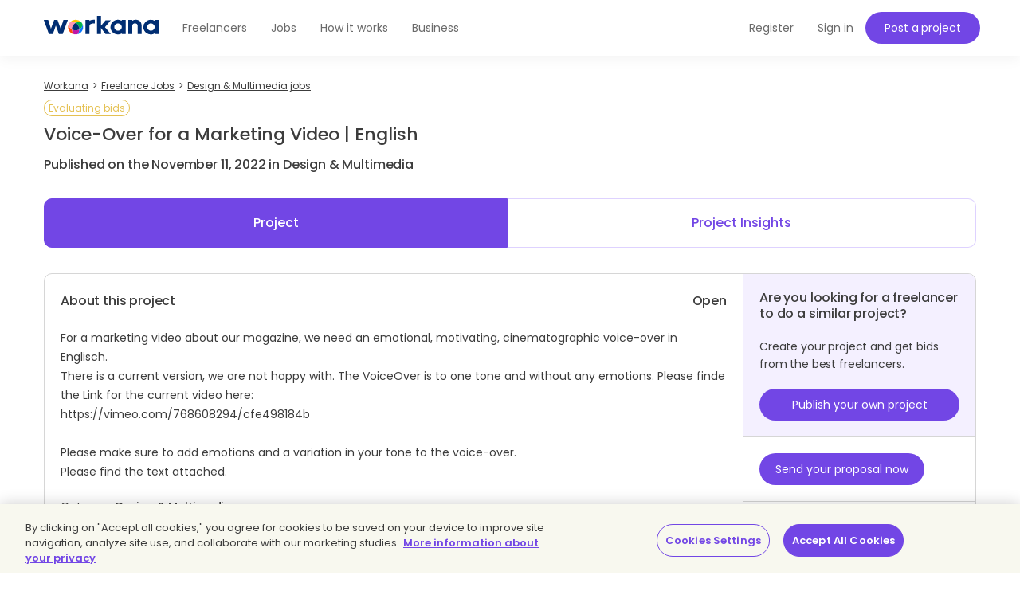

--- FILE ---
content_type: text/html;charset=UTF-8
request_url: https://www.workana.com/job/voice-over-for-a-marketing-video-english
body_size: 8086
content:
<!DOCTYPE html>
<html
        lang="en"
        xmlns:fb="http://ogp.me/ns/fb#"
        prefix="og: http://ogp.me/ns# fb: http://ogp.me/ns/fb# article: http://ogp.me/ns/article#">

    <head>
        <meta charset="UTF-8"/>
        <meta http-equiv="content-type" content="text/html; charset=utf-8" />
        <meta http-equiv="X-UA-Compatible" content="IE=edge">
        <meta name="viewport" content="width=device-width, initial-scale=1.0, user-scalable=2">

        <link rel="preconnect" href="https://cdn.cookielaw.org" crossorigin>
        <link rel="dns-prefetch" href="//cdn.cookielaw.org">
        <link rel="preconnect" href="https://cf.wkncdn.com" crossorigin>
        <link rel="dns-prefetch" href="//cf.wkncdn.com">

                    <script src="https://cdn.cookielaw.org/scripttemplates/otSDKStub.js" data-document-language="true" type="text/javascript" charset="UTF-8" data-domain-script="be117ea9-3bac-45d0-af14-4c463c769b33" ></script>
        <script type="text/javascript">
            function OptanonWrapper() { }
        </script>
    
                    <link href="https://www.workana.com/en/job/voice-over-for-a-marketing-video-english" rel="canonical" title="Canonical URL" />
        
                    <meta name="sentry-trace" content="4163b8a297a243d78cc01d4af260b648" />
        
                
<title>Voice over for a marketing video english - Freelance Job in Other - Workana</title>


            <meta name="description" content="For a marketing video about our magazine, we need an emotional, motivating, cinematographic voice-over in... I need a freelancer for this project. Posted in: Design &amp; Multimedia."/>
        <link href="https://cf.wkncdn.com/static/assets/build/img/favicon.85f2b5014.png" rel="shortcut icon" type="image/png" /><link href="https://cf.wkncdn.com/static/assets/build/img/touch-icons/apple-touch-icon-57x57.3e749edb3.png" rel="apple-touch-icon" sizes="57x57" type="image/png" /><link href="https://cf.wkncdn.com/static/assets/build/img/touch-icons/apple-touch-icon-60x60.207cec7b6.png" rel="apple-touch-icon" sizes="60x60" type="image/png" /><link href="https://cf.wkncdn.com/static/assets/build/img/touch-icons/apple-touch-icon-72x72.ecca6ada0.png" rel="apple-touch-icon" sizes="72x72" type="image/png" /><link href="https://cf.wkncdn.com/static/assets/build/img/touch-icons/apple-touch-icon-76x76.3ad39bd7a.png" rel="apple-touch-icon" sizes="76x76" type="image/png" /><link href="https://cf.wkncdn.com/static/assets/build/img/touch-icons/apple-touch-icon-114x114.3177a09df.png" rel="apple-touch-icon" sizes="114x114" type="image/png" /><link href="https://cf.wkncdn.com/static/assets/build/img/touch-icons/apple-touch-icon-120x120.cf7b59f14.png" rel="apple-touch-icon" sizes="120x120" type="image/png" /><link href="https://cf.wkncdn.com/static/assets/build/img/touch-icons/apple-touch-icon-144x144.15b8cd4ad.png" rel="apple-touch-icon" sizes="144x144" type="image/png" /><link href="https://cf.wkncdn.com/static/assets/build/img/touch-icons/apple-touch-icon-152x152.92d256137.png" rel="apple-touch-icon" sizes="152x152" type="image/png" /><link href="https://cf.wkncdn.com/static/assets/build/img/touch-icons/apple-touch-icon-180x180.a91a1bb2e.png" rel="apple-touch-icon" sizes="180x180" type="image/png" /><link href="https://cf.wkncdn.com/static/assets/build/img/touch-icons/android-chrome-192x192.bae2cbfef.png" rel="icon" sizes="192x192" type="image/png" />

        <meta name="csrf-token" content="csrf696acd36922a0/32f4a776188ccfe7d8f57f53823b63bd" />

        <meta name="theme-color" content="#253556">
        <meta name="apple-mobile-web-app-capable" content="yes">
        <meta name="apple-mobile-web-app-status-bar-style" content="black-translucent">
        <meta name="msapplication-navbutton-color" content="#253556">

        <link rel="preload" href="https://cf.wkncdn.com/static/assets/build/fonts/gowun-batang-v5-latin-regular.657028f6f.woff2" as="font" type="font/woff2" crossorigin>
        <link rel="preload" href="https://cf.wkncdn.com/static/assets/build/fonts/poppins-v15-latin-500.6a7220946.woff2" as="font" type="font/woff2" crossorigin>
        <link rel="preload" href="https://cf.wkncdn.com/static/assets/build/fonts/poppins-v15-latin-600.64d9b3d4a.woff2" as="font" type="font/woff2" crossorigin>
        <link rel="preload" href="https://cf.wkncdn.com/static/assets/build/fonts/poppins-v15-latin-regular.0f939b1a5.woff2" as="font" type="font/woff2" crossorigin>

        <link rel="stylesheet" type="text/css" href="https://cf.wkncdn.com/static/assets/build/bootstrap.e5f1ac492.css">
        <link rel="stylesheet" type="text/css" href="https://cf.wkncdn.com/static/assets/build/core.5d05c39cd.css">

                    <link rel="stylesheet" type="text/css" href="https://cf.wkncdn.com/static/assets/build/app.7ed9ec32d.css">
        
        <link rel="manifest" href="/manifest.json">

                        <link rel="preload" href="https://cf.wkncdn.com/static/assets/build/bundle.commons.546b85e68.js" as="script" crossorigin="anonymous">
    <link rel="preload" href="https://cf.wkncdn.com/static/assets/build/bundle.vendors.b82412ede.js" as="script" crossorigin="anonymous">
    <link rel="preload" href="https://cf.wkncdn.com/static/assets/build/bundle.app.04b529b60.js" as="script" crossorigin="anonymous">
    <link rel="preload" href="https://cf.wkncdn.com/static/assets/build/bundle.globalApp.14e551555.js" as="script" crossorigin="anonymous">

        
                        <script type="text/plain" class="optanon-category-C0002">
        window.dataLayer = window.dataLayer || [];
        dataLayer.push({'user_id': undefined, 'companyHash': undefined});
        (function(w,d,s,l,i){w[l]=w[l]||[];w[l].push({'gtm.start':
                new Date().getTime(),event:'gtm.js'});var f=d.getElementsByTagName(s)[0],
            j=d.createElement(s),dl=l!='dataLayer'?'&l='+l:'';j.async=true;j.src=
            'https://www.googletagmanager.com/gtm.js?id='+i+dl;f.parentNode.insertBefore(j,f);
        })(window,document,'script','dataLayer','GTM-NSKXPPK');
    </script>
            <script>
                window.dataLayer = window.dataLayer || [];
                var es = [];
                for (var ei = 0; ei < es.length; ei++) {
                    if (typeof es[ei] === 'string') {
                        window.dataLayer.push({event: es[ei]});
                    }
                    if (typeof es[ei] === 'object') {
                        window.dataLayer.push(es[ei]);
                    }
                }
            </script>
        
                    <meta property="twitter:card" content="summary" />
    <meta property="twitter:site" content="@workana" />
    <meta property="twitter:title" content="Workana. Voice over for a marketing video english - Freelance Job in " />
    <meta property="twitter:description" content="Workana. For a marketing video about our magazine, we need an emotional, motivating, cinematographic voice-over in Englisch. There is a current version, we are not happy with. The VoiceOver is to one" />
    <meta property="twitter:image:src" content="https://cf.wkncdn.com/static/assets/build/img/logos/default_logo_1-normal.opti.74f50d270.webp" />
        

        <script type="text/javascript">
            var Workana = {"isMobile":false,"isTablet":false,"isDesktop":true,"wk_device":"web","ajaxCSRFHeaderKey":"X-Csrf-Token","ajaxCSRFToken":"csrf696acd36922a0\/32f4a776188ccfe7d8f57f53823b63bd","disableNotify":{"all":false,"custom":false,"desktop":false},"swDebug":false,"debug":false,"userId":null,"chatChannel":null,"notificationAudioUrl":"https:\/\/cf.wkncdn.com\/static\/assets\/build\/sounds\/new.27878f45f.mp3","videoCallAudioUrl":"https:\/\/cf.wkncdn.com\/static\/assets\/build\/sounds\/video-call.68cea09b2.mp3","cdnBlankImage":"https:\/\/cf.wkncdn.com\/static\/assets\/build\/img\/blank.4f4e80a62.gif","sentryOptions":{"dsn":"https:\/\/4e3fcee47d7e4110be510ccb3c61d3c5@reporting.workana.com\/3","release":"ca60a31c5311a1a59d7af83fe19b3df68cd7c099"},"language":"en","locale":"en_US","chatEnabled":false,"freelancerCollectionsAddDialog":{"enabled":false,"endpoint":"https:\/\/www.workana.com\/talent_pools\/freelancer\/choices\/{freelancerHash}"},"amplitudeIsEnabled":false};
        </script>

        <script>
    if ('serviceWorker' in navigator) {
        window.addEventListener('load', function () {
            var language = Workana.language;
            var platform = '';
            var swDebug = Workana.swDebug;

            try {
                platform = localStorage.getItem('_$_workana_$_pwa_platform');
            } catch(e) {
                console.error(e);
            }

            var swUrl = '/sw.js?sentryUrl=' + encodeURIComponent("https://4e3fcee47d7e4110be510ccb3c61d3c5@reporting.workana.com/3") + '&language=' + language + '&platform=' + platform + '&debug=' + swDebug;

            try {
                navigator.serviceWorker.register(swUrl).then(function (registration) {
                    // Registration was successful
                }).catch(function(err) {
                    console.error('SW failed to register', err);
                });
            } catch(e) {
                console.error('SW failed to register Service Worker', e);
            }

        });
    }
    if (window.addEventListener) {
        window.addEventListener('beforeinstallprompt', function (e) {
            // beforeinstallprompt Event fired
            e.userChoice.then(function (choiceResult) {
                if (Workana && Workana.amplitudeIsEnabled) {
                    amplitude.getInstance().logEvent('home_screen_install', {'outcome': choiceResult.outcome});
                }
            });
        });
    }
</script>
            </head>

    <body>
                    <noscript><iframe src="https://www.googletagmanager.com/ns.html?id=GTM-NSKXPPK"
                  height="0" width="0" style="display:none;visibility:hidden"></iframe></noscript>
        
        <div id="app" class="">
            <div @click="checkIfLeavingWorkana(); globalAppClick();">
                <meta-dialog></meta-dialog>

                                    <header class=" ">
    <main-header-menu
        :initial="{&quot;loggedInCompany&quot;:false,&quot;showSearch&quot;:true,&quot;menuLoggedInInitials&quot;:null,&quot;showMenu&quot;:true,&quot;searchBoxInitial&quot;:{&quot;lastSearch&quot;:&quot;projects&quot;,&quot;headerSearch&quot;:{&quot;projects&quot;:{&quot;label&quot;:&quot;Projects&quot;,&quot;url&quot;:&quot;https:\/\/www.workana.com\/jobs&quot;},&quot;workers&quot;:{&quot;label&quot;:&quot;Freelancers&quot;,&quot;url&quot;:&quot;https:\/\/www.workana.com\/freelancers&quot;}}},&quot;notificationsUrl&quot;:&quot;https:\/\/www.workana.com\/users\/notifications&quot;,&quot;messagesUrl&quot;:&quot;https:\/\/www.workana.com\/users\/messages&quot;,&quot;menuLoggedOutInitial&quot;:{&quot;menus&quot;:[{&quot;isActive&quot;:false,&quot;text&quot;:&quot;Freelancers&quot;,&quot;url&quot;:&quot;https:\/\/www.workana.com\/freelancers?ref=home_top_bar&quot;},{&quot;isActive&quot;:false,&quot;text&quot;:&quot;Jobs&quot;,&quot;url&quot;:&quot;https:\/\/www.workana.com\/jobs?ref=home_top_bar&quot;},{&quot;isActive&quot;:false,&quot;text&quot;:&quot;How it works&quot;,&quot;url&quot;:&quot;https:\/\/www.workana.com\/how-it-works?ref=home_top_bar&quot;},{&quot;isActive&quot;:false,&quot;text&quot;:&quot;Business&quot;,&quot;url&quot;:&quot;https:\/\/www.workana.com\/business?ref=home_top_bar&quot;}],&quot;registerLink&quot;:{&quot;url&quot;:&quot;https:\/\/www.workana.com\/signup?ref=top_bar&quot;,&quot;text&quot;:&quot;Register&quot;},&quot;publishProjectLink&quot;:{&quot;url&quot;:&quot;https:\/\/www.workana.com\/post-project-fs\/?ref=top_bar&quot;,&quot;text&quot;:&quot;Post a project&quot;},&quot;signInLink&quot;:{&quot;url&quot;:&quot;https:\/\/www.workana.com\/login?ref=top_bar\u0026r=%2Fjob%2Fvoice-over-for-a-marketing-video-english&quot;,&quot;text&quot;:&quot;Sign in&quot;},&quot;showSectionsMenu&quot;:true},&quot;subMenu&quot;:{&quot;show&quot;:false}}"
        :logo-initial="{&quot;url&quot;:&quot;https:\/\/www.workana.com\/?ref=logo_dashboard&quot;,&quot;title&quot;:&quot;Home&quot;,&quot;imgAlt&quot;:&quot;Workana - Access the best talent in Latin America&quot;,&quot;imgSrc&quot;:&quot;https:\/\/cf.wkncdn.com\/static\/assets\/build\/img\/logos\/free_logo_en_US.d6ef92b89.svg&quot;,&quot;imgSrcMobile&quot;:&quot;https:\/\/cf.wkncdn.com\/static\/assets\/build\/img\/logos\/mobile_logo.e47e90d22.svg&quot;}"
    >
        <nav class="navbar navbar-default navbar-fixed-top">

        </nav>
    </main-header-menu>
</header>

                
                


                <div class="container">
                                            
                                                                                            
                                                            </div>

                                    
                    
                    <div class="container main">
                
                
        <navigation-breadcrumb
            breadcrumb-list='[{&quot;key&quot;:&quot;workana_index&quot;,&quot;text&quot;:&quot;Workana&quot;,&quot;url&quot;:&quot;https:\/\/www.workana.com\/&quot;},{&quot;url&quot;:&quot;https:\/\/www.workana.com\/jobs&quot;,&quot;text&quot;:&quot;Freelance Jobs&quot;},{&quot;url&quot;:&quot;https:\/\/www.workana.com\/jobs?category=design-multimedia&quot;,&quot;text&quot;:&quot;Design \u0026 Multimedia jobs&quot;}]'
            :initial="{&quot;viewName&quot;:&quot;jobs_view&quot;,&quot;isDynamic&quot;:false}"

            xmlns:v-bind="http://www.w3.org/1999/xhtml">
        <div class="row">
            <div class="col-xs-12 hidden-xs">
                <ol itemscope itemtype="http://schema.org/BreadcrumbList" class="breadcrumb">
                                                <li itemprop="itemListElement" itemscope itemtype="http://schema.org/ListItem">
                                <a itemprop="item" href="https://www.workana.com/">
                                    <span itemprop="name" >Workana</span>
                                </a>
                                <meta itemprop="position" content="1" />
                            </li>
                                                        <li itemprop="itemListElement" itemscope itemtype="http://schema.org/ListItem">
                                <a itemprop="item" href="https://www.workana.com/jobs">
                                    <span itemprop="name" >Freelance Jobs</span>
                                </a>
                                <meta itemprop="position" content="2" />
                            </li>
                                                        <li itemprop="itemListElement" itemscope itemtype="http://schema.org/ListItem">
                                <a itemprop="item" href="https://www.workana.com/jobs?category=design-multimedia">
                                    <span itemprop="name" >Design &amp; Multimedia jobs</span>
                                </a>
                                <meta itemprop="position" content="3" />
                            </li>
                                            </ol>
            </div>
        </div>
    </navigation-breadcrumb>



    
    <section class="project-view-v3">
        <header id="productName">
            <span class="pry label rounded open">Evaluating bids</span>
            <h1 class="h3 title">
                Voice-Over for a Marketing Video | English
                            </h1>
            <p class="h4">
                Published on the November 11, 2022 in Design &amp; Multimedia
            </p>
        </header>

                    <ul class="nav nav-pills nav-justified">
                <li class="active">
                    <a href="#" rel="nofollow">Project</a>
                </li>
                <li>
                    <a href="https://www.workana.com/job/insight/voice-over-for-a-marketing-video-english?ref=project_view" rel="nofollow">Project Insights</a>
                </li>
            </ul>
        
        <section class="box-common block-project">
            <div class="row is-flex-md-min column">
                <section class="col-md-8 col-lg-9 block-detail">
                    <article>
                        <div class="row">
                            <div class="col-xs-6">
                                <h5 class="h4">About this project</h5>
                                <h2 class="hidden">design-multimedia / others-1</h2>
                            </div>
                            <div class="col-xs-6">
                                <h4 class="budget text-right">
                                    Open
                                </h4>
                            </div>
                        </div>

                        <p class="mt20 specification">
                            <div class="expander" v-wk-expandable data-text-expand="Read more" data-text-collapse="View less" data-slice-point="600" inline-expander="true"  data-text-prefix="... ">For a marketing video about our magazine, we need an emotional, motivating, cinematographic voice-over in Englisch.<br/>
There is a current version, we are not happy with. The VoiceOver is to one tone and without any emotions. Please finde the Link for the current video here:<br/>
<a href="https://vimeo.com/768608294/cfe498184b" target="_blank" class="js-check-for-external" rel="nofollow noopener">https://vimeo.com/768608294/cfe498184b</a><br/>
<br/>
Please make sure to add emotions and a variation in your tone to the voice-over.<br/>
Please find the text attached.</div>
                        </p>

                        
                        
                        <p class="mt20">
                                                            Category <b>Design &amp; Multimedia</b><br/>
                                                            Subcategory <b>Other</b><br/>
                                                            Project size <b>Small</b><br/>
                                                            Is this a project or a position? <b>Project</b><br/>
                                                            Required availability <b>As needed</b><br/>
                                                    </p>

                        <p class="mt20">
                            Delivery term: November 15, 2022
                        </p>

                        
                                                    <p class="mt20 bold">Skills needed</p>
                            <div class="skills">
                                <a href="https://www.workana.com/jobs?skills=voice-acting" class="skill label label-info" title="Voice Acting Freelance Jobs">Voice Acting</a>
<a href="https://www.workana.com/jobs?skills=voice-over" class="skill label label-info" title="Voice Over Freelance Jobs">Voice Over</a>
<a href="https://www.workana.com/jobs?skills=voice-talent" class="skill label label-info" title="Voice Talent Freelance Jobs">Voice Talent</a>
<a href="https://www.workana.com/jobs?skills=internet-marketing" class="skill label label-info" title="Internet Marketing Freelance Jobs">Internet Marketing</a>
<a href="https://www.workana.com/jobs?skills=social-media-marketing" class="skill label label-info" title="Social Media Marketing Freelance Jobs">Social Media Marketing</a>
                            </div>
                                            </article>

                                            <article class="block-detail-footer">
                            <p class="h4">Want to start working on this project?</p>
                            <p><a href="https://www.workana.com/login?ref=project_view" class="bold">Log into</a> your Workana account or <a href="https://www.workana.com/signup/w?ref=project_view" class="bold">Register</a> today. Boost your freelance work!</p>
                        </article>
                                    </section>

                <aside class="col-md-4 col-lg-3">
                                            <article class="block-similar-project">
                            <h3 class="h4">Are you looking for a freelancer to do a similar project?</h3>
                            <p>Create your project and get bids from the best freelancers.</p>
                            <a href="https://www.workana.com/projects/add?clone=voice-over-for-a-marketing-video-english" rel="nofollow"
                            class="btn btn-brand">Publish your own project</a>
                        </article>
                    
                    
                    <article class="block-cta">
                                                                                    <a href="/signup/w?ref=project_view&amp;r=https%3A%2F%2Fwww.workana.com%2Fjob%2Fvoice-over-for-a-marketing-video-english" id="bid_button" rel="nofollow"
                                    class="btn btn-primary btn-xs-fixed">Send your proposal now</a>
                                                                        </article>

                    <article>
                        <div class="wk-user-info">
                            <div class="profile-photo profile-photo-sm img img-circle">
                                <a href="/e/6766532d9d213deaecd20b771f018650" rel="nofollow">
                                    <img src="https://cf.wkncdn.com/static/assets/build/img/logos/default_logo_1-normal.opti.74f50d270.webp" alt="J. W.">
                                </a>
                            </div>

                            <a href="/e/6766532d9d213deaecd20b771f018650" class="h4 user-name">
                                <span>J. W.</span>
                            </a>

                            <p>
                                <span class="profile-stars">
                                                                        <span class="stars-bg">
                                        <span class="stars-fill"
                                            style="width: 84%;"></span>
                                    </span>
                                                                    </span>
                                <span class="country">
                                    <span class="flag flag-at"></span>
                                </span>
                            </p>
                        </div>

                        <div class="row">
                            <div class="item-data col-md-12 col-xs-6">
                                <p class="h4">6</p>
                                <p>Published projects</p>
                            </div>
                            <div class="item-data col-md-12 col-xs-6">
                                <p class="h4">5</p>
                                <p>Projects paid</p>
                            </div>
                                                        <div class="item-data col-md-12 col-xs-6">
                                <p class="bold">Verified payment method <i
                                        class="wk2-icon wk2-icon-verifyed wk2-icon-3x"></i></p>
                            </div>
                                                        <div class="item-data col-md-12 col-xs-6">
                                <p>Member since: February 2021</p>
                            </div>
                        </div>
                    </article>

                    <article>
                        <p class="h4">Project activity</p>
                        <div class="row">
                            <div class="item-data col-md-12 col-xs-6">
                                <p class="h4">0</p>
                                <p>Bids</p>
                            </div>
                            <div class="item-data col-md-12 col-xs-6">
                                <p class="h4">0</p>
                                <p>Interested freelancers</p>
                            </div>
                        </div>
                    </article>

                                    </aside>
            </div>
        </section>

                <div class="row neighbors-nav hidden-sm hidden-xs">
            <div class="col-xs-6">
                <a href="https://www.workana.com/job/fitness-pdf-to-be-edited">
                    <i class="wk2-icon wk2-icon-arrow-left pull-left"></i><span class="text"> Previous project</span>
                </a>
            </div>
            <div class="col-xs-6 text-right">
                <a href="https://www.workana.com/job/developer-needed-to-create-android-app-for-google-play-market">
                    <i class="wk2-icon wk2-icon-arrow-right pull-right"></i><span class="text">Next project</span>
                </a>
            </div>
        </div>
        
        
        
            </section>

                                    </div>
                
                                    

<footer-component
    :initials="{&quot;userWorkspace&quot;:false,&quot;organizationWorkspace&quot;:false,&quot;internationalPartnersLinks&quot;:[{&quot;url&quot;:&quot;https:\/\/www.bdjobs.com&quot;,&quot;title&quot;:&quot;Bdjobs (Bangladesh)&quot;},{&quot;url&quot;:&quot;https:\/\/www.catho.com.br&quot;,&quot;title&quot;:&quot;Catho (Brazil)&quot;},{&quot;url&quot;:&quot;https:\/\/www.jobstreet.com&quot;,&quot;title&quot;:&quot;JobStreet (S.E. Asia)&quot;},{&quot;url&quot;:&quot;https:\/\/www.jora.com&quot;,&quot;title&quot;:&quot;Jora (Worldwide)&quot;},{&quot;url&quot;:&quot;https:\/\/www.occ.com.mx&quot;,&quot;title&quot;:&quot;OCC Mundial (Mexico)&quot;},{&quot;url&quot;:&quot;https:\/\/www.seek.com.au&quot;,&quot;title&quot;:&quot;SEEK (Australia)&quot;}],&quot;workanaLogo&quot;:&quot;https:\/\/cf.wkncdn.com\/static\/assets\/build\/img\/logos\/footer_logo.c9144497d.svg&quot;,&quot;dashboardLink&quot;:&quot;https:\/\/www.workana.com\/dashboard&quot;,&quot;countriesToIterate&quot;:[{&quot;url&quot;:&quot;https:\/\/www.workana.com\/freelancers\/argentina&quot;,&quot;title&quot;:&quot;Freelancers Argentina&quot;},{&quot;url&quot;:&quot;https:\/\/www.workana.com\/freelancers\/brazil&quot;,&quot;title&quot;:&quot;Freelancers Brazil&quot;},{&quot;url&quot;:&quot;https:\/\/www.workana.com\/freelancers\/colombia&quot;,&quot;title&quot;:&quot;Freelancers Colombia&quot;},{&quot;url&quot;:&quot;https:\/\/www.workana.com\/freelancers\/uruguay&quot;,&quot;title&quot;:&quot;Freelancers Uruguay&quot;},{&quot;url&quot;:&quot;https:\/\/www.workana.com\/freelancers\/mexico&quot;,&quot;title&quot;:&quot;Freelancers Mexico&quot;},{&quot;url&quot;:&quot;https:\/\/www.workana.com\/freelancers\/venezuela&quot;,&quot;title&quot;:&quot;Freelancers Venezuela&quot;},{&quot;url&quot;:&quot;https:\/\/www.workana.com\/freelancers\/paraguay&quot;,&quot;title&quot;:&quot;Freelancers Paraguay&quot;},{&quot;url&quot;:&quot;https:\/\/www.workana.com\/freelancers\/honduras&quot;,&quot;title&quot;:&quot;Freelancers Honduras&quot;}],&quot;i18n&quot;:{&quot;allrightsReserved&quot;:&quot;All rights reserved&quot;,&quot;whoAreWe&quot;:&quot;Who are we?&quot;,&quot;viewMore&quot;:&quot;View more&quot;,&quot;viewLess&quot;:&quot;View less&quot;,&quot;resources&quot;:&quot;Resources&quot;,&quot;findWork&quot;:&quot;Find work&quot;,&quot;freelancers&quot;:&quot;Freelancers&quot;,&quot;internationalPartners&quot;:&quot;International partners&quot;},&quot;showTutorialUrls&quot;:false,&quot;mainCategories&quot;:[{&quot;url&quot;:&quot;https:\/\/www.workana.com\/jobs?category=it-programming&quot;,&quot;title&quot;:&quot;IT \u0026 Programming&quot;},{&quot;url&quot;:&quot;https:\/\/www.workana.com\/jobs?category=design-multimedia&quot;,&quot;title&quot;:&quot;Design \u0026 Multimedia&quot;},{&quot;url&quot;:&quot;https:\/\/www.workana.com\/jobs?category=writing-translation&quot;,&quot;title&quot;:&quot;Writing \u0026 Translation&quot;},{&quot;url&quot;:&quot;https:\/\/www.workana.com\/jobs?category=sales-marketing&quot;,&quot;title&quot;:&quot;Sales \u0026 Marketing&quot;},{&quot;url&quot;:&quot;https:\/\/www.workana.com\/jobs?category=admin-support&quot;,&quot;title&quot;:&quot;Admin Support&quot;},{&quot;url&quot;:&quot;https:\/\/www.workana.com\/jobs?category=legal&quot;,&quot;title&quot;:&quot;Legal&quot;},{&quot;url&quot;:&quot;https:\/\/www.workana.com\/jobs?category=finance-management&quot;,&quot;title&quot;:&quot;Finance \u0026 Management&quot;},{&quot;url&quot;:&quot;https:\/\/www.workana.com\/jobs?category=engineering-manufacturing&quot;,&quot;title&quot;:&quot;Engineering \u0026 Manufacturing&quot;}],&quot;links&quot;:{&quot;social&quot;:[{&quot;url&quot;:null,&quot;title&quot;:&quot;Watch us on YouTube&quot;,&quot;icon&quot;:&quot;icon-youtube&quot;},{&quot;url&quot;:&quot;http:\/\/instagram.com\/workanafreelance&quot;,&quot;title&quot;:&quot;Follow us on Instagram&quot;,&quot;icon&quot;:&quot;icon-instagram&quot;},{&quot;url&quot;:&quot;https:\/\/www.facebook.com\/workanafreelance&quot;,&quot;title&quot;:&quot;Follow us on Facebook&quot;,&quot;icon&quot;:&quot;icon-facebook&quot;},{&quot;url&quot;:&quot;https:\/\/twitter.com\/workana_en&quot;,&quot;title&quot;:&quot;Follow us on Twitter&quot;,&quot;icon&quot;:&quot;icon-twitter-b&quot;},{&quot;url&quot;:&quot;https:\/\/www.linkedin.com\/company\/workana\/&quot;,&quot;title&quot;:&quot;Follow us on Linkedin&quot;,&quot;icon&quot;:&quot;icon-linkedin&quot;}],&quot;contactUs&quot;:{&quot;url&quot;:&quot;https:\/\/www.workana.com\/contact\/&quot;,&quot;title&quot;:&quot;Contact us&quot;},&quot;aboutUs&quot;:{&quot;url&quot;:&quot;https:\/\/www.workana.com\/en\/about&quot;,&quot;title&quot;:&quot;About us&quot;},&quot;blogUrl&quot;:{&quot;url&quot;:&quot;https:\/\/blog.workana.com\/en\/&quot;,&quot;title&quot;:&quot;Blog&quot;},&quot;glossaryUrl&quot;:{&quot;url&quot;:&quot;https:\/\/i.workana.com\/glossary\/&quot;,&quot;title&quot;:&quot;Glossary&quot;},&quot;policiesUrl&quot;:{&quot;url&quot;:&quot;https:\/\/help.workana.com\/hc\/en-us\/articles\/360040841214-workana-policies&quot;,&quot;title&quot;:&quot;Workana Policies&quot;},&quot;hireUrl&quot;:{&quot;url&quot;:&quot;https:\/\/www.workana.com\/hire\/&quot;,&quot;title&quot;:&quot;Hire&quot;},&quot;privacyPoliciesUrl&quot;:{&quot;url&quot;:&quot;https:\/\/help.workana.com\/hc\/en-us\/articles\/360041613914-privacy-policies&quot;,&quot;title&quot;:&quot;Privacy Policy&quot;},&quot;termsOfServiceUrl&quot;:{&quot;url&quot;:&quot;https:\/\/help.workana.com\/hc\/en-us\/articles\/360041499974-WORKANA-TERMS-AND-CONDITIONS&quot;,&quot;title&quot;:&quot;Terms of Service&quot;},&quot;cookiesConfigUrl&quot;:{&quot;url&quot;:&quot;https:\/\/help.workana.com\/hc\/en-us\/articles\/360041499974-WORKANA-TERMS-AND-CONDITIONS&quot;,&quot;title&quot;:&quot;Cookie settings&quot;},&quot;helpCenterUrl&quot;:{&quot;url&quot;:&quot;https:\/\/help.workana.com\/hc\/en-us&quot;,&quot;title&quot;:&quot;Help Center&quot;},&quot;howItWorks&quot;:{&quot;url&quot;:&quot;https:\/\/www.workana.com\/how-it-works&quot;,&quot;title&quot;:&quot;How it works&quot;},&quot;howHourlyProjectsWorks&quot;:{&quot;url&quot;:&quot;https:\/\/www.workana.com\/how-it-works-hours&quot;,&quot;title&quot;:&quot;How hourly projects works&quot;},&quot;successCasesEmployersUrl&quot;:{&quot;url&quot;:null,&quot;title&quot;:&quot;Clients\u2019 success stories&quot;},&quot;membershipPlans&quot;:{&quot;url&quot;:&quot;https:\/\/www.workana.com\/en\/plans?ref=home_footer&quot;,&quot;title&quot;:&quot;Membership Plans&quot;},&quot;pressUrl&quot;:{&quot;url&quot;:&quot;https:\/\/www.workana.com\/en\/press&quot;,&quot;title&quot;:&quot;Press&quot;},&quot;enterpriseUrl&quot;:{&quot;url&quot;:&quot;https:\/\/www.workana.com\/business&quot;,&quot;title&quot;:&quot;Business&quot;},&quot;employerTutorialsUrl&quot;:{&quot;url&quot;:&quot;https:\/\/www.youtube.com\/playlist?list=PLkDtVLMsEd5iPjEdqQgO0_wORWLZM--iz&quot;,&quot;title&quot;:&quot;Tutorials for clients&quot;},&quot;workerTutorialsUrl&quot;:{&quot;url&quot;:&quot;https:\/\/www.youtube.com\/playlist?list=PLkDtVLMsEd5hZqtkV2jXH04TXp4ERm6cm&quot;,&quot;title&quot;:&quot;Tutorials for freelancers&quot;},&quot;sitemap&quot;:{&quot;url&quot;:&quot;https:\/\/www.workana.com\/en\/sitemap&quot;,&quot;title&quot;:&quot;Sitemap&quot;}}}"
    locale="en_US"
    :language-locales="{&quot;en_US&quot;:{&quot;text&quot;:&quot;English&quot;,&quot;locale&quot;:&quot;en_US&quot;,&quot;url&quot;:&quot;#&quot;},&quot;es_AR&quot;:{&quot;text&quot;:&quot;Espa\u00f1ol&quot;,&quot;locale&quot;:&quot;es_AR&quot;,&quot;url&quot;:&quot;https:\/\/www.workana.com\/es\/job\/voice-over-for-a-marketing-video-english&quot;},&quot;pt_BR&quot;:{&quot;text&quot;:&quot;Portugu\u00eas&quot;,&quot;locale&quot;:&quot;pt_BR&quot;,&quot;url&quot;:&quot;https:\/\/www.workana.com\/pt\/job\/voice-over-for-a-marketing-video-english&quot;}}"
    :hide-footer-links="false"
></footer-component>

                                <toast-component></toast-component>
                <instant-notifications-toast></instant-notifications-toast>

                                <leaving-dialog :initials="{&quot;title&quot;:&quot;You are leaving Workana&quot;,&quot;dangerouslyRenderedAsHtml_body&quot;:[&quot;The previous page is sending you to {:link}&quot;,&quot;Are you sure you want to continue?&quot;,&quot;\u003Cstrong\u003EIMPORTANT:\u003C\/strong\u003E Remember not to share personal data or passwords with third parties.&quot;],&quot;footer&quot;:{&quot;continue&quot;:&quot;Continue&quot;,&quot;cancel&quot;:&quot;Return to Workana&quot;}}" v-cloak></leaving-dialog>

                <expired-session-dialog
        :initials="{&quot;g11n&quot;:{&quot;modalTitle&quot;:&quot;Not Logged In&quot;,&quot;modalDescription&quot;:&quot;Please log in to continue.&quot;},&quot;cta&quot;:{&quot;loginBtn&quot;:{&quot;action&quot;:&quot;https:\/\/www.workana.com\/login?ref=expired_session_dialog&quot;,&quot;text&quot;:&quot;Log in&quot;}}}">
</expired-session-dialog>                
                
                <plan-wall-modal fetch-url="https://www.workana.com/modals/plan-wall"></plan-wall-modal>
<mic-permission-dialog :initial="{&quot;title&quot;:&quot;Allow microphone&quot;,&quot;description&quot;:&quot;To be able to send audio messages, click on \u003Cstrong\u003EAllow\u003C\/strong\u003E and thus authorize access to the microphone of your device&quot;,&quot;actionText&quot;:&quot;Got it&quot;}"></mic-permission-dialog>
                
                            </div>
        </div>
        
                

                    
    <script crossorigin="anonymous" src="https://cf.wkncdn.com/static/assets/build/bundle.commons.546b85e68.js"
            type="application/javascript"></script>
    <script crossorigin="anonymous" src="https://cf.wkncdn.com/static/assets/build/bundle.vendors.b82412ede.js"
            type="application/javascript"></script>
    <script crossorigin="anonymous" src="https://cf.wkncdn.com/static/assets/build/bundle.app.04b529b60.js"
            type="application/javascript"></script>
    <script crossorigin="anonymous" src="https://cf.wkncdn.com/static/assets/build/bundle.globalApp.14e551555.js"
            type="application/javascript"></script>

        
        

        


        <script defer src='https://static.cloudflareinsights.com/beacon.min.js' data-cf-beacon='{"token": "91630a0cbc0c40fc9c0ccdca6bedd861"}'></script>
        <script type="text/plain" class="optanon-category-C0004">
    function trcl() {
        const url = new URL(window.location);
        const data = {
            currentUrl: url.toString(),
            httpReferrer: document.referrer,
        };

        fetch('/cl', {
            method: 'POST',
            headers: {
                'Content-Type': 'application/json',
                'X-Csrf-Token': Workana.ajaxCSRFToken,
                'X-Requested-With': 'XMLHttpRequest',
            },
            body: JSON.stringify(data),
        }).catch((error) => {
            console.error('CL Error:', error);
        });
    }

    if (document.readyState === 'complete') {
        if (Workana && Workana.ajaxCSRFToken) {
            trcl();
        } else {
            window.setTimeout(trcl, 2500);
        }
    } else {
        window.addEventListener('load', trcl);
    }
</script>
    </body>
</html>
